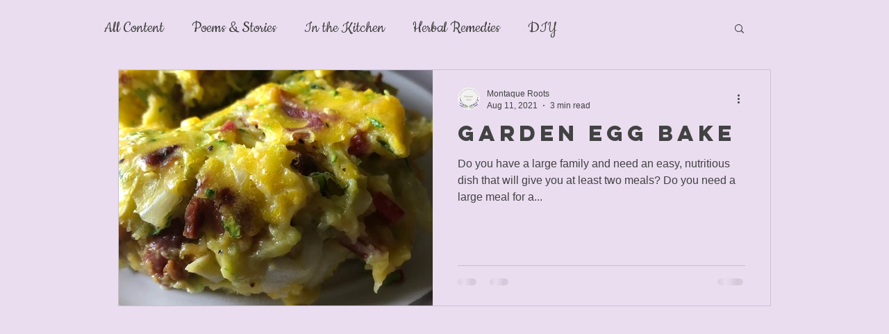

--- FILE ---
content_type: text/html; charset=utf-8
request_url: https://www.google.com/recaptcha/api2/aframe
body_size: 270
content:
<!DOCTYPE HTML><html><head><meta http-equiv="content-type" content="text/html; charset=UTF-8"></head><body><script nonce="gmXIEr-L0wZXmZVaBVXoHg">/** Anti-fraud and anti-abuse applications only. See google.com/recaptcha */ try{var clients={'sodar':'https://pagead2.googlesyndication.com/pagead/sodar?'};window.addEventListener("message",function(a){try{if(a.source===window.parent){var b=JSON.parse(a.data);var c=clients[b['id']];if(c){var d=document.createElement('img');d.src=c+b['params']+'&rc='+(localStorage.getItem("rc::a")?sessionStorage.getItem("rc::b"):"");window.document.body.appendChild(d);sessionStorage.setItem("rc::e",parseInt(sessionStorage.getItem("rc::e")||0)+1);localStorage.setItem("rc::h",'1768503338913');}}}catch(b){}});window.parent.postMessage("_grecaptcha_ready", "*");}catch(b){}</script></body></html>